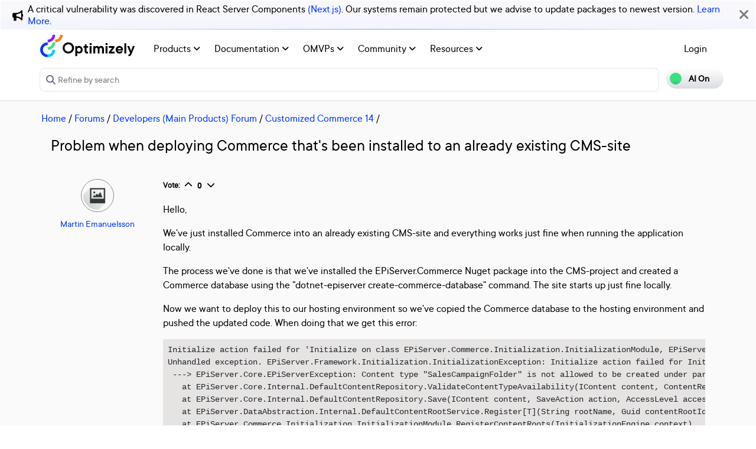

--- FILE ---
content_type: text/html; charset=utf-8
request_url: https://world.optimizely.com/forum/developer-forum/commerce-14/thread-container/2023/6/problem-when-deploying-commerce-thats-been-installed-to-an-already-existing-cms-site/
body_size: 16000
content:
<!DOCTYPE HTML>
<html>

<head>
    <title>Problem when deploying Commerce that&#x27;s been installed to an alrea</title>
    <meta charset="utf-8" />
    <meta name="viewport" content="width=device-width, initial-scale=1" />
    <meta name="google-site-verification" content="8tlr92NpE51Kkn8Q7LrWRfaDZTqw7uRYKpVJitbzLwA" />
    <link rel="shortcut icon" href="/favicon.ico" />
    <meta name="robots" content="index, follow, max-image-preview:large, max-snippet:-1, max-video-preview:-1">
    <meta property="article:published_time" content="2023-06-16T08:11:40.0000000" />
<meta property="article:author" content="Martin Emanuelsson" />
<meta property="og:title" content="Problem when deploying Commerce that&amp;#39;s been installed to an already existing CMS-site" />
<meta property="og:description" content="" />
<meta property="og:type" content="article" />
<meta property="og:site_name" content="Optimizely World" />
<meta property="og:image" content="https://world.optimizely.com/resources/images/SocialShareImage.jpg" />
<meta property="twitter:card" content="summary" />
<meta property="twitter:title" content="Problem when deploying Commerce that&amp;#39;s been installed to an already existing CMS-site" />
<meta property="twitter:description" content="" />
<meta property="twitter:image" content="https://world.optimizely.com/resources/images/SocialShareImage.jpg" />
<meta property="og:image:type" content="image/png" />


    <!-- Google Tag Manager -->
    <script>
        (function(w,d,s,l,i){w[l]=w[l]||[];w[l].push({'gtm.start':
        new Date().getTime(),event:'gtm.js'});var f=d.getElementsByTagName(s)[0],
        j=d.createElement(s),dl=l!='dataLayer'?'&l='+l:'';j.async=true;j.src=
        'https://www.googletagmanager.com/gtm.js?id='+i+dl;f.parentNode.insertBefore(j,f);
        })(window,document,'script','dataLayer','GTM-T8MLBF');</script>
    <!-- End Google Tag Manager -->

    <link rel="stylesheet" href="https://stackpath.bootstrapcdn.com/bootstrap/4.1.3/css/bootstrap.min.css" integrity="sha384-MCw98/SFnGE8fJT3GXwEOngsV7Zt27NXFoaoApmYm81iuXoPkFOJwJ8ERdknLPMO" crossorigin="anonymous">

    <link rel="stylesheet" href="https://cdnjs.cloudflare.com/ajax/libs/font-awesome/6.5.1/css/all.min.css" integrity="sha512-DTOQO9RWCH3ppGqcWaEA1BIZOC6xxalwEsw9c2QQeAIftl+Vegovlnee1c9QX4TctnWMn13TZye+giMm8e2LwA==" crossorigin="anonymous" referrerpolicy="no-referrer" />
    <link rel="stylesheet" href="/css/common.css" />
    <link rel="stylesheet" href="/css/nav.css" />
    <script src="https://ajax.googleapis.com/ajax/libs/jquery/3.3.1/jquery.min.js"></script>
    <script src="https://code.jquery.com/jquery-migrate-3.0.0.min.js"></script>
    <script src="https://cdnjs.cloudflare.com/ajax/libs/popper.js/1.12.9/umd/popper.min.js" integrity="sha384-ApNbgh9B+Y1QKtv3Rn7W3mgPxhU9K/ScQsAP7hUibX39j7fakFPskvXusvfa0b4Q" crossorigin="anonymous"></script>

    <script src="https://maxcdn.bootstrapcdn.com/bootstrap/4.0.0/js/bootstrap.min.js" integrity="sha384-JZR6Spejh4U02d8jOt6vLEHfe/JQGiRRSQQxSfFWpi1MquVdAyjUar5+76PVCmYl" crossorigin="anonymous"></script>
    <link rel="stylesheet" href="https://cdn.datatables.net/1.11.2/css/dataTables.bootstrap4.min.css">
    <link rel="stylesheet" type="text/css" href="https://cdn.datatables.net/v/bs4/dt-1.11.5/b-2.2.2/b-colvis-2.2.2/b-html5-2.2.2/datatables.min.css" />
    <script type="text/javascript" src="https://cdn.datatables.net/v/bs4/dt-1.11.5/b-2.2.2/b-colvis-2.2.2/b-html5-2.2.2/datatables.min.js"></script>

    <link rel="stylesheet" href="https://ajax.googleapis.com/ajax/libs/jqueryui/1.12.1/themes/smoothness/jquery-ui.css">
    <script src="https://ajax.googleapis.com/ajax/libs/jqueryui/1.12.1/jquery-ui.min.js"></script>
    <script src="https://cdnjs.cloudflare.com/ajax/libs/jqueryui/1.12.1/jquery-ui.js" integrity="sha256-T0Vest3yCU7pafRw9r+settMBX6JkKN06dqBnpQ8d30=" crossorigin="anonymous"></script>
    <script src="https://cdnjs.cloudflare.com/ajax/libs/jquery.blockUI/2.70/jquery.blockUI.min.js" integrity="sha256-9wRM03dUw6ABCs+AU69WbK33oktrlXamEXMvxUaF+KU=" crossorigin="anonymous"></script>
    <script src="https://cdnjs.cloudflare.com/ajax/libs/jquery-validate/1.19.0/jquery.validate.min.js" integrity="sha256-bu/BP02YMudBc96kI7yklc639Mu4iKGUNNcam8D2nLc=" crossorigin="anonymous"></script>
    <script src="https://cdnjs.cloudflare.com/ajax/libs/jquery.rateit/1.1.1/jquery.rateit.min.js" integrity="sha256-I9babusfDLRKQ737s9uZMB/gZ7xMAtECgnhlrGPvRQ8=" crossorigin="anonymous"></script>
    <link rel="stylesheet" href="/clientresources/highlightjs/10.0.2/styles/vs2015.css">

    <link rel="stylesheet" href="/minified/css/wip.min.css" />
    <link rel="stylesheet" href="/minified/css/swagger.min.css" />
    <link rel="stylesheet" href="/scripts/jquery/css/smoothness/jquery-ui-1.10.4.custom.css" />
    
    <script src="/clientresources/highlightjs/10.0.2/highlight.pack.js"></script>
    <script src="/minified/js/scripts/Custom.min.js"></script>
    <script src="https://cdn.optimizely.com/public/5935064/s/world.js"></script>
    <script>
!function(T,l,y){var S=T.location,k="script",D="instrumentationKey",C="ingestionendpoint",I="disableExceptionTracking",E="ai.device.",b="toLowerCase",w="crossOrigin",N="POST",e="appInsightsSDK",t=y.name||"appInsights";(y.name||T[e])&&(T[e]=t);var n=T[t]||function(d){var g=!1,f=!1,m={initialize:!0,queue:[],sv:"5",version:2,config:d};function v(e,t){var n={},a="Browser";return n[E+"id"]=a[b](),n[E+"type"]=a,n["ai.operation.name"]=S&&S.pathname||"_unknown_",n["ai.internal.sdkVersion"]="javascript:snippet_"+(m.sv||m.version),{time:function(){var e=new Date;function t(e){var t=""+e;return 1===t.length&&(t="0"+t),t}return e.getUTCFullYear()+"-"+t(1+e.getUTCMonth())+"-"+t(e.getUTCDate())+"T"+t(e.getUTCHours())+":"+t(e.getUTCMinutes())+":"+t(e.getUTCSeconds())+"."+((e.getUTCMilliseconds()/1e3).toFixed(3)+"").slice(2,5)+"Z"}(),iKey:e,name:"Microsoft.ApplicationInsights."+e.replace(/-/g,"")+"."+t,sampleRate:100,tags:n,data:{baseData:{ver:2}}}}var h=d.url||y.src;if(h){function a(e){var t,n,a,i,r,o,s,c,u,p,l;g=!0,m.queue=[],f||(f=!0,t=h,s=function(){var e={},t=d.connectionString;if(t)for(var n=t.split(";"),a=0;a<n.length;a++){var i=n[a].split("=");2===i.length&&(e[i[0][b]()]=i[1])}if(!e[C]){var r=e.endpointsuffix,o=r?e.location:null;e[C]="https://"+(o?o+".":"")+"dc."+(r||"services.visualstudio.com")}return e}(),c=s[D]||d[D]||"",u=s[C],p=u?u+"/v2/track":d.endpointUrl,(l=[]).push((n="SDK LOAD Failure: Failed to load Application Insights SDK script (See stack for details)",a=t,i=p,(o=(r=v(c,"Exception")).data).baseType="ExceptionData",o.baseData.exceptions=[{typeName:"SDKLoadFailed",message:n.replace(/\./g,"-"),hasFullStack:!1,stack:n+"\nSnippet failed to load ["+a+"] -- Telemetry is disabled\nHelp Link: https://go.microsoft.com/fwlink/?linkid=2128109\nHost: "+(S&&S.pathname||"_unknown_")+"\nEndpoint: "+i,parsedStack:[]}],r)),l.push(function(e,t,n,a){var i=v(c,"Message"),r=i.data;r.baseType="MessageData";var o=r.baseData;return o.message='AI (Internal): 99 message:"'+("SDK LOAD Failure: Failed to load Application Insights SDK script (See stack for details) ("+n+")").replace(/\"/g,"")+'"',o.properties={endpoint:a},i}(0,0,t,p)),function(e,t){if(JSON){var n=T.fetch;if(n&&!y.useXhr)n(t,{method:N,body:JSON.stringify(e),mode:"cors"});else if(XMLHttpRequest){var a=new XMLHttpRequest;a.open(N,t),a.setRequestHeader("Content-type","application/json"),a.send(JSON.stringify(e))}}}(l,p))}function i(e,t){f||setTimeout(function(){!t&&m.core||a()},500)}var e=function(){var n=l.createElement(k);n.src=h;var e=y[w];return!e&&""!==e||"undefined"==n[w]||(n[w]=e),n.onload=i,n.onerror=a,n.onreadystatechange=function(e,t){"loaded"!==n.readyState&&"complete"!==n.readyState||i(0,t)},n}();y.ld<0?l.getElementsByTagName("head")[0].appendChild(e):setTimeout(function(){l.getElementsByTagName(k)[0].parentNode.appendChild(e)},y.ld||0)}try{m.cookie=l.cookie}catch(p){}function t(e){for(;e.length;)!function(t){m[t]=function(){var e=arguments;g||m.queue.push(function(){m[t].apply(m,e)})}}(e.pop())}var n="track",r="TrackPage",o="TrackEvent";t([n+"Event",n+"PageView",n+"Exception",n+"Trace",n+"DependencyData",n+"Metric",n+"PageViewPerformance","start"+r,"stop"+r,"start"+o,"stop"+o,"addTelemetryInitializer","setAuthenticatedUserContext","clearAuthenticatedUserContext","flush"]),m.SeverityLevel={Verbose:0,Information:1,Warning:2,Error:3,Critical:4};var s=(d.extensionConfig||{}).ApplicationInsightsAnalytics||{};if(!0!==d[I]&&!0!==s[I]){var c="onerror";t(["_"+c]);var u=T[c];T[c]=function(e,t,n,a,i){var r=u&&u(e,t,n,a,i);return!0!==r&&m["_"+c]({message:e,url:t,lineNumber:n,columnNumber:a,error:i}),r},d.autoExceptionInstrumented=!0}return m}(y.cfg);function a(){y.onInit&&y.onInit(n)}(T[t]=n).queue&&0===n.queue.length?(n.queue.push(a),n.trackPageView({})):a()}(window,document,{src: "https://js.monitor.azure.com/scripts/b/ai.2.gbl.min.js", crossOrigin: "anonymous", cfg: {instrumentationKey: 'c906a8b8-709c-495a-960b-9b4a5a16d889', disableCookiesUsage: false }});
</script>


</head>

<body>
    <!-- Google Tag Manager (noscript) -->
    <noscript>
        <iframe src="https://www.googletagmanager.com/ns.html?id=GTM-T8MLBF"
                height="0" width="0" style="display:none;visibility:hidden"></iframe>
    </noscript>
    <!-- End Google Tag Manager (noscript) -->

    <a name="top"></a>
    
    


<gen-search-widget configId="fb512777-8851-4d57-bfd5-bbd37933da61" triggerId="searchWidgetTrigger"></gen-search-widget>

        <div id="global-announcement">            
            <div class="content">
                    <div class="iconContainer">
                        <div class="icon fas fa-bullhorn"></div>
                    </div>
                <p>A critical vulnerability was discovered in React Server Components <a href="https://react.dev/blog/2025/12/03/critical-security-vulnerability-in-react-server-components">(Next.js)</a>. Our systems remain protected but we advise to update packages to newest version. <a href="https://blog.cloudflare.com/waf-rules-react-vulnerability/">Learn More</a>.&nbsp;</p>
            </div>
            <div class="bg"></div>
            <div class="close"><i class="fa fa-times" aria-hidden="true"></i></div>
        </div>
<style>
    .world-oui-dropdown-children {
        display: none;
        z-index: 999;
        position: absolute;        
        margin-top: 2px;
        margin-bottom: 2px;
        border-radius: var(--border-radius);
        box-shadow: rgba(0, 0, 0, 0.1) 0px 2px 3px;
        inset: 0px auto auto 0px;
        transform: translate3d(0px, 40px, 0px);
    }

    .show {
        display: block;
    }

    .oui-dropdown__item{
        margin-bottom: 0px !important;
        padding: 0px !important;
    }
</style>

<div id="main-header" class="globalAnnouncementOffset">
    <div class="container">
        <div class="row">
            <div class="col-12 px-0">
                <nav class="navbar navbar-expand-lg navbar-light" id="main-menu">
                    <a class="navbar-brand py-2 pr-32 pl-0 " href="/">
                                <img src="/globalassets/startpage/optimizely_logo_full-color_dark_trim.svg" alt="Optimizely Logo" />
                    </a>
                    <!-- Brand and toggle get grouped for better mobile display -->
                    <button class="navbar-toggler" type="button" data-toggle="collapse" data-target="#navbarSupportedContent" aria-controls="navbarSupportedContent" aria-expanded="false" aria-label="Toggle navigation">
                        <span>
                            <i class="fa fa-bars"></i>
                        </span>
                    </button>

                    <!-- Collect the nav links, forms, and other content for toggling -->
                    <div class="collapse navbar-collapse" id="navbarSupportedContent">
                        <ul class="navbar-nav mr-auto">
                                <li class="d-none"></li>
                                        <li class="nav-item dropdown">
                                            <a class="opti-tertiary-fiord d-inline-block" href="/products/" target="">
                                                Products
                                                    <!-- Navigation button only displays when lv1 has lv2 children -->
                                                    <span class="fa fa-angle-down lgScrCaret"></span>
                                            </a>

                                                    <span id="-1" class="fa fa-angle-down float-right smScrCaret px-3 py-3 clickable" data-toggle="dropdown" role="button" aria-haspopup="true" aria-expanded="false"></span>
                                                    <ul class="dropdown-menu second" aria-labelledby="-1">
                                                            <li class="nav-item dropdown">
                                                                <a href="/products/contentmarketing/overview/" target="">
                                                                    Content Marketing Platform
                                                                        <!-- Navigation button only displays on desktop when lv2 has lv3 children -->
                                                                        <span class="fa fa-angle-right lgScrCaret" data-toggle="dropdown"></span>
                                                                </a>
                                                                        <ul class="dropdown-menu third">
                                                                                <li class="nav-item"><a href="/products/contentmarketing/overview/" target="">Overview</a></li>
                                                                                <li class="nav-item"><a href="/products/contentmarketing/features/" target="">Features</a></li>
                                                                        </ul>
                                                            </li>
                                                            <li class="nav-item dropdown">
                                                                <a href="/products/cms/overview/" target="">
                                                                    Content Management System
                                                                        <!-- Navigation button only displays on desktop when lv2 has lv3 children -->
                                                                        <span class="fa fa-angle-right lgScrCaret" data-toggle="dropdown"></span>
                                                                </a>
                                                                        <ul class="dropdown-menu third">
                                                                                <li class="nav-item"><a href="/products/cms/overview/" target="">Overview</a></li>
                                                                                <li class="nav-item"><a href="/products/cms/saas/" target="">SaaS CMS</a></li>
                                                                        </ul>
                                                            </li>
                                                            <li class="nav-item dropdown">
                                                                <a href="https://world.optimizely.com/products/#commerceconnect" target="">
                                                                    Commerce Connect
                                                                </a>
                                                            </li>
                                                            <li class="nav-item dropdown">
                                                                <a href="https://world.optimizely.com/products/#configuredcommerce" target="">
                                                                    Configured Commerce
                                                                </a>
                                                            </li>
                                                            <li class="nav-item dropdown">
                                                                <a href="/products/web-experimentation/overview/" target="">
                                                                    Web Experimentation
                                                                        <!-- Navigation button only displays on desktop when lv2 has lv3 children -->
                                                                        <span class="fa fa-angle-right lgScrCaret" data-toggle="dropdown"></span>
                                                                </a>
                                                                        <ul class="dropdown-menu third">
                                                                                <li class="nav-item"><a href="/products/web-experimentation/overview/" target="">Overview</a></li>
                                                                                <li class="nav-item"><a href="/products/web-experimentation/features/" target="">Features</a></li>
                                                                        </ul>
                                                            </li>
                                                            <li class="nav-item dropdown">
                                                                <a href="/products/feature-experimentation/overview/" target="">
                                                                    Feature Experimentation
                                                                        <!-- Navigation button only displays on desktop when lv2 has lv3 children -->
                                                                        <span class="fa fa-angle-right lgScrCaret" data-toggle="dropdown"></span>
                                                                </a>
                                                                        <ul class="dropdown-menu third">
                                                                                <li class="nav-item"><a href="/products/feature-experimentation/overview/" target="">Overview</a></li>
                                                                                <li class="nav-item"><a href="/products/feature-experimentation/features/" target="">Features</a></li>
                                                                        </ul>
                                                            </li>
                                                            <li class="nav-item dropdown">
                                                                <a href="https://world.optimizely.com/products/#odp" target="">
                                                                    Data Platform
                                                                </a>
                                                            </li>
                                                            <li class="nav-item dropdown">
                                                                <a href="/products/skillset/" target="">
                                                                    Product skillset
                                                                </a>
                                                            </li>
                                                            <li class="nav-item dropdown">
                                                                <a href="https://www.optimizely.com/product-updates/" target="">
                                                                    Product roadmap
                                                                </a>
                                                            </li>
                                                            <li class="nav-item dropdown">
                                                                <a href="/products/product-migration/" target="">
                                                                    Product migration
                                                                </a>
                                                            </li>
                                                    </ul>
                                        </li>
                                        <li class="nav-item dropdown">
                                            <a class="opti-tertiary-fiord d-inline-block" href="https://docs.developers.optimizely.com/" target="_blank">
                                                Documentation
                                                    <!-- Navigation button only displays when lv1 has lv2 children -->
                                                    <span class="fa fa-angle-down lgScrCaret"></span>
                                            </a>

                                                    <span id="-1" class="fa fa-angle-down float-right smScrCaret px-3 py-3 clickable" data-toggle="dropdown" role="button" aria-haspopup="true" aria-expanded="false"></span>
                                                    <ul class="dropdown-menu second" aria-labelledby="-1">
                                                            <li class="nav-item dropdown">
                                                                <a href="https://docs.developers.optimizely.com/" target="_blank">
                                                                    Developer guides
                                                                </a>
                                                            </li>
                                                            <li class="nav-item dropdown">
                                                                <a href="https://support.optimizely.com/hc/en-us" target="_blank">
                                                                    User guide
                                                                </a>
                                                            </li>
                                                            <li class="nav-item dropdown">
                                                                <a href="/documentation/class-libraries/" target="">
                                                                    APIs and libraries
                                                                        <!-- Navigation button only displays on desktop when lv2 has lv3 children -->
                                                                        <span class="fa fa-angle-right lgScrCaret" data-toggle="dropdown"></span>
                                                                </a>
                                                                        <ul class="dropdown-menu third">
                                                                                <li class="nav-item"><a href="/documentation/class-libraries/cms/" target="">Content Management System</a></li>
                                                                                <li class="nav-item"><a href="/documentation/class-libraries/commerce/" target="">Commerce Connect</a></li>
                                                                                <li class="nav-item"><a href="/documentation/class-libraries/campaign/" target="">Campaign</a></li>
                                                                                <li class="nav-item"><a href="/documentation/class-libraries/search-navigation/" target="">Search &amp; Navigation</a></li>
                                                                                <li class="nav-item"><a href="/documentation/class-libraries/community-api/" target="">Community API</a></li>
                                                                                <li class="nav-item"><a href="/documentation/class-libraries/rest-apis/" target="">REST APIs</a></li>
                                                                        </ul>
                                                            </li>
                                                            <li class="nav-item dropdown">
                                                                <a href="https://support.optimizely.com/hc/en-us/articles/11296547622669-Release-notes-by-product" target="_blank">
                                                                    Releases
                                                                </a>
                                                            </li>
                                                            <li class="nav-item dropdown">
                                                                <a href="https://docs.developers.optimizely.com/content-cloud/v12.0.0-content-cloud/docs/upgrading-to-content-cloud-cms-12" target="_blank">
                                                                    Upgrading
                                                                        <!-- Navigation button only displays on desktop when lv2 has lv3 children -->
                                                                        <span class="fa fa-angle-right lgScrCaret" data-toggle="dropdown"></span>
                                                                </a>
                                                                        <ul class="dropdown-menu third">
                                                                                <li class="nav-item"><a href="https://docs.developers.optimizely.com/content-cloud/" target="_blank">Content Management System</a></li>
                                                                                <li class="nav-item"><a href="https://docs.developers.optimizely.com/commerce" target="_blank">Commerce Connect</a></li>
                                                                                <li class="nav-item"><a href="https://docs.developers.optimizely.com/digital-experience-platform/v1.1.0-search-and-navigation/docs" target="_blank">Search &amp; Navigation</a></li>
                                                                                <li class="nav-item"><a href="https://docs.developers.optimizely.com/content-cloud/v1.2.0-forms/docs" target="_blank">Forms</a></li>
                                                                                <li class="nav-item"><a href="https://docs.developers.optimizely.com/personalization/v1.1.0-personalization/docs" target="_blank">Personalization</a></li>
                                                                                <li class="nav-item"><a href="https://docs.developers.optimizely.com/commerce/v1.3.0-service-api-developer-guide/docs" target="_blank">Service API</a></li>
                                                                        </ul>
                                                            </li>
                                                    </ul>
                                        </li>
                                        <li class="nav-item dropdown">
                                            <a class="opti-tertiary-fiord d-inline-block" href="/community/omvp/" target="">
                                                OMVPs
                                                    <!-- Navigation button only displays when lv1 has lv2 children -->
                                                    <span class="fa fa-angle-down lgScrCaret"></span>
                                            </a>

                                                    <span id="-1" class="fa fa-angle-down float-right smScrCaret px-3 py-3 clickable" data-toggle="dropdown" role="button" aria-haspopup="true" aria-expanded="false"></span>
                                                    <ul class="dropdown-menu second" aria-labelledby="-1">
                                                            <li class="nav-item dropdown">
                                                                <a href="/community/omvp/become-a-member/" target="">
                                                                    Become a member
                                                                </a>
                                                            </li>
                                                            <li class="nav-item dropdown">
                                                                <a href="/community/omvp/benefits/" target="">
                                                                    Benefits
                                                                </a>
                                                            </li>
                                                            <li class="nav-item dropdown">
                                                                <a href="/community/omvp/events/" target="">
                                                                    OMVP events
                                                                </a>
                                                            </li>
                                                            <li class="nav-item dropdown">
                                                                <a href="/community/omvp/members/" target="">
                                                                    OMVP members
                                                                </a>
                                                            </li>
                                                            <li class="nav-item dropdown">
                                                                <a href="/community/omvp/application-and-nomination/" target="">
                                                                    Application and nomination
                                                                </a>
                                                            </li>
                                                            <li class="nav-item dropdown">
                                                                <a href="/community/omvp/badges/" target="">
                                                                    Digital badges
                                                                </a>
                                                            </li>
                                                    </ul>
                                        </li>
                                        <li class="nav-item dropdown">
                                            <a class="opti-tertiary-fiord d-inline-block" href="/community/" target="">
                                                Community
                                                    <!-- Navigation button only displays when lv1 has lv2 children -->
                                                    <span class="fa fa-angle-down lgScrCaret"></span>
                                            </a>

                                                    <span id="-1" class="fa fa-angle-down float-right smScrCaret px-3 py-3 clickable" data-toggle="dropdown" role="button" aria-haspopup="true" aria-expanded="false"></span>
                                                    <ul class="dropdown-menu second" aria-labelledby="-1">
                                                            <li class="nav-item dropdown">
                                                                <a href="https://www.optimizely.com/local-dev-meetups/" target="_blank">
                                                                    Events
                                                                </a>
                                                            </li>
                                                            <li class="nav-item dropdown">
                                                                <a href="/community/updates/" target="">
                                                                    Developer updates
                                                                </a>
                                                            </li>
                                                            <li class="nav-item dropdown">
                                                                <a href="/community/optimizely-dev-happy-hours/happy-hour-us/" target="">
                                                                    Happy hours
                                                                </a>
                                                            </li>
                                                            <li class="nav-item dropdown">
                                                                <a href="/forum/" target="">
                                                                    Forums
                                                                </a>
                                                            </li>
                                                            <li class="nav-item dropdown">
                                                                <a href="/blogs/" target="">
                                                                    Blogs
                                                                </a>
                                                            </li>
                                                            <li class="nav-item dropdown">
                                                                <a href="https://join.slack.com/t/optimizely-community/shared_invite/zt-2nkth5i5c-oFVarlrwAUyyQofKWDjsqw" target="_blank">
                                                                    Slack
                                                                </a>
                                                            </li>
                                                            <li class="nav-item dropdown">
                                                                <a href="https://feedback.optimizely.com/" target="_blank">
                                                                    Product feedback
                                                                </a>
                                                            </li>
                                                            <li class="nav-item dropdown">
                                                                <a href="/community/community-recognition-program/" target="">
                                                                    Community recognition program
                                                                </a>
                                                            </li>
                                                    </ul>
                                        </li>
                                        <li class="nav-item dropdown">
                                            <a class="opti-tertiary-fiord d-inline-block" href="/" target="">
                                                Resources
                                                    <!-- Navigation button only displays when lv1 has lv2 children -->
                                                    <span class="fa fa-angle-down lgScrCaret"></span>
                                            </a>

                                                    <span id="-1" class="fa fa-angle-down float-right smScrCaret px-3 py-3 clickable" data-toggle="dropdown" role="button" aria-haspopup="true" aria-expanded="false"></span>
                                                    <ul class="dropdown-menu second" aria-labelledby="-1">
                                                            <li class="nav-item dropdown">
                                                                <a href="https://nuget.optimizely.com/" target="_blank">
                                                                    Optimizely Nuget feed
                                                                </a>
                                                            </li>
                                                            <li class="nav-item dropdown">
                                                                <a href="/resources/net/" target="">
                                                                    .NET
                                                                        <!-- Navigation button only displays on desktop when lv2 has lv3 children -->
                                                                        <span class="fa fa-angle-right lgScrCaret" data-toggle="dropdown"></span>
                                                                </a>
                                                                        <ul class="dropdown-menu third">
                                                                                <li class="nav-item"><a href="/resources/net/about/" target="">About .NET</a></li>
                                                                                <li class="nav-item"><a href="/resources/net/upgrading/" target="">Why upgrade?</a></li>
                                                                        </ul>
                                                            </li>
                                                            <li class="nav-item dropdown">
                                                                <a href="https://www.optimizely.com/support/education/" target="_blank">
                                                                    Education
                                                                        <!-- Navigation button only displays on desktop when lv2 has lv3 children -->
                                                                        <span class="fa fa-angle-right lgScrCaret" data-toggle="dropdown"></span>
                                                                </a>
                                                                        <ul class="dropdown-menu third">
                                                                                <li class="nav-item"><a href="https://academy.optimizely.com/student/catalog/list?category_ids=30769-live-training" target="_blank">Live Training</a></li>
                                                                                <li class="nav-item"><a href="https://academy.optimizely.com/student/catalog/list?category_ids=32836-work-smarter-webinars" target="_blank">Work Smarter</a></li>
                                                                                <li class="nav-item"><a href="https://academy.optimizely.com/student/catalog/list?category_ids=36095-masterclasses" target="_blank">Masterclasses</a></li>
                                                                                <li class="nav-item"><a href="https://www.optimizely.com/support/education/certification/" target="_blank">Certification</a></li>
                                                                                <li class="nav-item"><a href="/education/sme/" target="">SME program</a></li>
                                                                        </ul>
                                                            </li>
                                                            <li class="nav-item dropdown">
                                                                <a href="/resources/videos/" target="">
                                                                    Videos
                                                                </a>
                                                            </li>
                                                            <li class="nav-item dropdown">
                                                                <a href="/support/" target="">
                                                                    Support
                                                                </a>
                                                            </li>
                                                    </ul>
                                        </li>
                        </ul>
                        <div class="form-inline" id="authen-items">
<ul class="navbar-nav mr-auto">    
    <li class="nav-item">
        <a class="opti-tertiary-fiord" href="/WorldAccount/OptiIDLogIn/">Login</a>
    </li>
</ul>
                        </div>
                    </div><!-- /.navbar-collapse -->
                </nav>
            </div>
        </div>

        <div class="row">
            <div class="col-lg-11 col-md-10 col-sm-9 col-xs-8 col-6 px-0" id="main-search">
<form action="/Search" class="form navbar-search" method="get">                    <input id="sectionFilter" type="hidden" name="sectionFilter" value="" />
                    <label class="sr-only" for="inlineFormInputGroup">Search...</label>
                    <div class="input-group mb-3" id="top-search">
                        <div class="input-group-prepend">
                            <button id="dd-filter" class="btn dropdown-toggle" data-toggle="dropdown" aria-haspopup="true" aria-expanded="false">
                                <span class='fas fa-filter font-0875 color-666'></span>
                                All Content
                            </button>
                            <div class="dropdown-menu">
                                <a class="dropdown-item clickable">All Content</a>
                                <a class="dropdown-item clickable">Documentation</a>
                                <a class="dropdown-item clickable">Forums</a>
                                <a class="dropdown-item clickable">User Guide</a>
                                <a class="dropdown-item clickable">Support Help Center</a>
                                <a class="dropdown-item clickable">Blogs</a>
                                <a class="dropdown-item clickable">Releases</a>
                                <a class="dropdown-item clickable">Bug List</a>
                                <a class="dropdown-item clickable">Class libraries</a>
                                <div role="separator" class="dropdown-divider"></div>
                                <a class="dropdown-item clickable">People</a>
                            </div>
                        </div>
                        <input type="text" name="searchQuery" class="form-control" id="inlineFormInputGroup" placeholder="Search World" style="background-color:#F5F3F1;border-color:#ddd" />
                        <div class="input-group-append">
                            <button class="btn btn-primary" id="epi-search"><span class="fa fa-search"></span></button>
                        </div>
                    </div>
</form>
                <div class="newSearch">
                    <input placeholder="Refine by search" id="searchWidgetTrigger" />
                    <span class="fa fa-search"></span>
                </div>
            </div>
            <div class="col-lg-1 col-md-2 col-sm-3 col-xs-4 col-6 px-0" id="search-toggle-container">
                <span class="search-toggle"><span class="ai">AI On</span><span class="normal">AI Off</span></span>
            </div>
        </div>
    </div>
</div>


<!-- BreadCrumbs section -->

    <div class="container">
        <div class="row">
            <div class="col-12 font-1125 my-3" id="breadcrumbs">
                <span><a href="/">Home</a> / </span>
                            <a href="/forum/">Forums</a>
                         /
                            <a href="/forum/latest-forum-posts/">Developers (Main Products) Forum</a>
                         /
                            <a href="/forum/developer-forum/commerce-14/">Customized Commerce 14</a>
                         /
            </div>
        </div>
    </div>

<script>
    jQuery('#top-search a.dropdown-item').click(function (e) {
        var curTxt = e.target.innerText;
        jQuery('#dd-filter').html("<span class='fas fa-filter font-0875 color-666'></span> " + curTxt);
        if (curTxt == 'All Content') {
            jQuery('#inlineFormInputGroup').attr('placeholder', 'Search all types of content');
        } else {

            jQuery('#inlineFormInputGroup').attr('placeholder', 'Search in ' + e.target.innerText);
        }
        jQuery('#sectionFilter').val(e.target.innerText);
    });
    jQuery('#inlineFormInputGroup').keypress(function (e) {
        if (e.which == 13) jQuery('#epi-search').click();
    })
    jQuery(function () {
        jQuery("#inlineFormInputGroup").autocomplete({
            source: function (request, response) {
                jQuery.ajax({
                    url: "/find_v2/_autocomplete?prefix=" + encodeURIComponent(request.term) + "&size=5",
                    success: function (data) {
                        response(jQuery.map(data.hits, function (item) {
                            return {
                                label: item.query,
                                value: item.query
                            };
                        }));
                    }
                });
            },
            minLength: 2
        });
    });
</script>


    <div class="body-container">
        

<div class="container">
    <div class="row">
        <div class="col-12">
            <!-- Thread's name -->
            <h2 class="mt-0 mb-4">Problem when deploying Commerce that&#x27;s been installed to an already existing CMS-site</h2>
        </div>

        <div class="forum-thread">
            <!-- Author display -->
            <div class="col-12 col-lg-2 mb-32">
                <!-- Author's avatar -->
                <div class="col-3 col-lg-12 text-center mb-2">
                    <!-- Display User Avatar for thread -->                    
                    <img src="/globalassets/useravatars/userunknown.jpg/MediumThumbnail" class="avatarImgRoundBrd" alt="Martin Emanuelsson" title="Martin Emanuelsson" />
                </div>

                <!-- Author's profile link -->
                <div class="forum-author text-left text-lg-center col-9 col-lg-12">
                    <a title="Go to Martin Emanuelsson's page" href="/System/Users-and-profiles/Community-Profile-Card/?userId=4a1dbdd2-b0f8-db11-94ce-0018717a8c82">Martin Emanuelsson</a>
                        <div>
                        </div>
                </div>
            </div>
            <div class="col-12 col-lg-10">
                <div class="comment-holder" id="303612">
                    <!-- Voting section -->
                    <div class="mb-3 font-0875 forum-feature">
                        <b class="d-none d-lg-inline-block">Vote:</b>
                        <div id="4a1dbdd2-b0f8-db11-94ce-0018717a8c82|303612" class="upvote voteWrapper d-inline-block align-text-top">
                            <a class="upvote fa fa-chevron-up"></a>
                            <span class="count">&nbsp;</span>
                            <a class="downvote fa fa-chevron-down"></a>
                        </div>

                    </div>

                    <!-- Mainbody of thread content -->
                    <div class="clearfix bodyPost">
                        
<p>Hello,&nbsp;</p>
<p>We've just installed Commerce into an already existing CMS-site and everything works just fine when running the application locally.</p>
<p>The process we've done is that we've installed the EPiServer.Commerce Nuget package into the CMS-project and created a Commerce database using the "<span class="cm-variable">dotnet</span><span class="cm-operator">-</span><span class="cm-variable">episerver</span><span> </span><span class="cm-variable">create</span><span class="cm-operator">-</span><span class="cm-variable">commerce</span><span class="cm-operator">-</span><span class="cm-variable">database" command. The site starts up just fine locally.&nbsp;</span></p>
<p><span class="cm-variable">Now we want to deploy this to our hosting environment so we've copied the Commerce database to the hosting environment and pushed the updated code. When doing that we get this error:</span></p>
<pre><span class="cm-variable">Initialize action failed for 'Initialize on class EPiServer.Commerce.Initialization.InitializationModule, EPiServer.Business.Commerce, Version=14.12.0.0, Culture=neutral, PublicKeyToken=8fe83dea738b45b7'"}]}}<br />Unhandled exception. EPiServer.Framework.Initialization.InitializationException: Initialize action failed for Initialize on class EPiServer.Commerce.Initialization.InitializationModule, EPiServer.Business.Commerce, Version=14.12.0.0, Culture=neutral, PublicKeyToken=8fe83dea738b45b7<br />&nbsp;---&gt; EPiServer.Core.EPiServerException: Content type "SalesCampaignFolder" is not allowed to be created under parent of content type "SysRoot"<br />&nbsp; &nbsp;at EPiServer.Core.Internal.DefaultContentRepository.ValidateContentTypeAvailability(IContent content, ContentReference parentLink)<br />&nbsp; &nbsp;at EPiServer.Core.Internal.DefaultContentRepository.Save(IContent content, SaveAction action, AccessLevel access)<br />&nbsp; &nbsp;at EPiServer.DataAbstraction.Internal.DefaultContentRootService.Register[T](String rootName, Guid contentRootId, ContentReference parentRoot)<br />&nbsp; &nbsp;at EPiServer.Commerce.Initialization.InitializationModule.RegisterContentRoots(InitializationEngine context)<br />&nbsp; &nbsp;at EPiServer.Commerce.Initialization.InitializationModule.Initialize(InitializationEngine context)<br />&nbsp; &nbsp;at EPiServer.Framework.Initialization.Internal.ModuleNode.&lt;&gt;c__DisplayClass4_0.&lt;Initialize&gt;b__0()<br />&nbsp; &nbsp;at EPiServer.Framework.Initialization.Internal.ModuleNode.Execute(Action a, String key)<br />&nbsp; &nbsp;at EPiServer.Framework.Initialization.Internal.ModuleNode.Initialize(InitializationEngine context)<br />&nbsp; &nbsp;at EPiServer.Framework.Initialization.InitializationEngine.InitializeModules()<br />&nbsp; &nbsp;--- End of inner exception stack trace ---<br />&nbsp; &nbsp;at EPiServer.Framework.Initialization.InitializationEngine.InitializeModules()<br />&nbsp; &nbsp;at EPiServer.Framework.Initialization.InitializationEngine.ExecuteTransition(Boolean continueTransitions)<br />&nbsp; &nbsp;at EPiServer.Framework.Initialization.InitializationEngine.Initialize()<br />&nbsp; &nbsp;at EPiServer.Hosting.Internal.EPiServerFrameworkHost.StartAsync(CancellationToken cancellationToken)<br />&nbsp; &nbsp;at Microsoft.Extensions.Hosting.Internal.Host.StartAsync(CancellationToken cancellationToken)<br />&nbsp; &nbsp;at Microsoft.Extensions.Hosting.HostingAbstractionsHostExtensions.RunAsync(IHost host, CancellationToken token)<br />&nbsp; &nbsp;at Microsoft.Extensions.Hosting.HostingAbstractionsHostExtensions.RunAsync(IHost host, CancellationToken token)<br />&nbsp; &nbsp;at Microsoft.Extensions.Hosting.HostingAbstractionsHostExtensions.Run(IHost host)<br />  &nbsp;at Epi.Program.Main(String[] args) in /src/CMS/MotoritOnline.Epi/Program.cs:line 22</span></pre>
<p>I can see in the CMS-database that content types have been created for Commerce (for instance above mentioned SalesCampaignFolder) but some kind of relation seems to be missing. Has anyone else come across this problem and now how to solve it? Is it not possible to use a copy of our local Commerce database, do we perhaps need to execute the "<span class="cm-variable">dotnet</span><span class="cm-operator">-</span><span class="cm-variable">episerver</span><span> </span><span class="cm-variable">create</span><span class="cm-operator">-</span><span class="cm-variable">commerce</span><span class="cm-operator">-</span><span class="cm-variable">database" for each environment where we want to use Commerce?</span></p>
<p><span class="cm-variable">Best regards</span></p>
<p><span class="cm-variable">/Martin</span></p>
                    </div>

                    <div class="my-3">
                                <a href="/forum/tag-filtering-page/?tag=commerce.14.12.x"><button class="forum-tag mr-1">commerce.14.12.x</button></a>
                    </div>

                    <span class="smalltext float-left" style="color:gray"><a href="#303612">#303612</a></span>
                    <!-- Publish time and modification-->
                    <div align="right" class="blog-info-line">
                        Jun 16, 2023 8:11
                    </div>

                    <div class="clearfix"></div>


                    <div class="clearfix"></div>


                </div>
            </div>
        </div>
        
            <div class="forum-post">
                <div class="col-12 col-lg-2 mb-32">
                    <!-- Display User Avatar for thread -->
                    <div class="col-3 col-lg-12 text-center mb-2">                        
                        <img src="/globalassets/useravatars/userunknown.jpg/MediumThumbnail" class="avatarImgRoundBrd" alt="Martin Emanuelsson" title="Martin Emanuelsson" />
                    </div>

                    <!-- Author's profile link -->
                    <div class="postAuthorArea postAuthorInfo-Forum text-left text-lg-center col-9 col-lg-12">
                        <a title="Go to Martin Emanuelsson's page" href="/System/Users-and-profiles/Community-Profile-Card/?userId=4a1dbdd2-b0f8-db11-94ce-0018717a8c82">Martin Emanuelsson</a>
                        <div>
                                <div class="badges">
                                    <!-- Profile icon area -->
                                </div>
                        </div>
                    </div>
                </div>

                <div class="col-12 col-lg-10">
                    <div class="comment-holder">
                        <div class="mb-3 align-text-top font-0875 forum-feature">

                            <!-- Voting section -->
                            <b class="d-none d-lg-inline-block">Vote:</b>
                            <div id="4a1dbdd2-b0f8-db11-94ce-0018717a8c82|303621" class="upvote voteWrapper d-inline-block align-text-top">
                                <a class="upvote fa fa-chevron-up"></a>
                                <span class="count">&nbsp;</span>
                                <a class="downvote fa fa-chevron-down"></a>
                            </div>

                        </div>

                        <!-- Main content of replier's post -->
                        <div class="clearfix bodyPost" id="303621">
                            
<p>I've tried to go through the initialization code using DotPeek and think I see an issue there (if I interpret the flow correctly).</p>
<p>In an InitalizationModule for Commerce, a new folder of type SalesCampaignfolder is being created under the RootPage:&nbsp;</p>
<pre class="language-csharp"><code>private static void RegisterContentRoots(InitializationEngine context)
    {
      ContentRootService instance = context.Locate.Advanced.GetInstance&lt;ContentRootService&gt;();
      IEnumerable&lt;IContent&gt; items = context.Locate.ContentLoader().GetItems(instance.List(), new LoaderOptions());
      Guid sysCampaignRootGuid = new Guid("48E4889F-926B-478C-9EAE-25AE12C4AEE2");
      Func&lt;IContent, bool&gt; predicate = (Func&lt;IContent, bool&gt;) (x =&gt; x.ContentGuid == sysCampaignRootGuid &amp;&amp; x.Name.Equals("SysCampaignRoot"));
      if (items.Any&lt;IContent&gt;(predicate))
        return;
      instance.Register&lt;SalesCampaignFolder&gt;("SysCampaignRoot", sysCampaignRootGuid, (ContentReference) ContentReference.RootPage);
    }</code></pre>
<p>In the Register function Save is being called if the content is not already existing:</p>
<pre class="language-csharp"><code>public override void Register&lt;T&gt;(
      string rootName,
      Guid contentRootId,
      ContentReference parentRoot)
    {
      Validator.ThrowIfNullOrEmpty(nameof (rootName), rootName);
      ContentReference contentLink = this._contentRootRepository.Load(rootName);
      if (ContentReference.IsNullOrEmpty(contentLink))
      {
        T content;
        if (!this._contentRepository.TryGet&lt;T&gt;(contentRootId, out content))
        {
          content = this._contentRepository.GetDefault&lt;T&gt;(ContentReference.IsNullOrEmpty(parentRoot) ? (ContentReference) ContentReference.RootPage : parentRoot);
          content.ContentGuid = contentRootId;
          content.Name = rootName;
          this._contentRepository.Save((IContent) content, SaveAction.Publish | SaveAction.SkipValidation, AccessLevel.NoAccess);
        }
        this._contentRootRepository.Save(rootName, content.ContentLink.ToReferenceWithoutVersion());
      }
      else
      {
        T content;
        if (!this._contentRepository.TryGet&lt;T&gt;(contentLink, out content) || !(content.ContentGuid == contentRootId))
          throw new NotSupportedException(string.Format("There is already a root registered for name '{0}' with id '{1}'", (object) rootName, (object) contentLink));
      }
    }</code></pre>
<p>I assume that the call to Save that's being called in this case is the one that sends "SaveAction.Publish | SaveAction.SkipValidation" (the exception message also points in this direction).</p>
<pre class="language-csharp"><code>public override ContentReference Save(IContent content, SaveAction action, AccessLevel access)
    {
      if (content == null)
        throw new ArgumentNullException(nameof (content), "Parameter is empty");
      if (content.IsReadOnly())
        throw new EPiServerException("You cannot save a content that is read-only. Call CreateWritableClone() on content and pass the cloned instance instead.");
      action.ThrowIfInvalid(nameof (action));
      StatusTransition transition = this._statusTransitionEvaluator.Evaluate(content, action);
      DefaultContentRepository.CheckStatusTransition(transition, content, action, nameof (action));
      action = DefaultContentRepository.StandardizeSaveAction(action, transition);
      if (access == AccessLevel.Undefined)
        access = this._requiredAccessResolver.GetRequiredAccessLevel(content, transition);
      if (transition.IsNewContent())
      {
        this.ValidateContentTypeAvailability(content, content.ParentLink);
        this.InitializeSortIndex(content as PageData);
      }
      content.ContentLink = this._versionResolver.Resolve(content, action);
      SaveContentEventArgs saveEventArgs = this._contentEventsHandler.CreateSaveEventArgs(content, action, access, transition);
      bool isNew = content.IsNew();
  ... Code removed due to readability
    }
</code></pre>

<p>Then I'm a bit confused to why the the exception that's being thrown comes from the function called "ValidateContentTypeAvailability"? I would assume that the flag SaveAction.SkipValidation would skip this validation step?</p>
<p>Maybe this should be registered as a support ticket to Optimizely?</p>
<p>/Martin</p>
                        </div>
                        <span class="smalltext float-left" style="color:gray"><a href="#303621">#303621</a></span>
                        <!-- Publish time and modification-->
                        <div align="right" class="blog-info-line">
                            Jun 16, 2023 14:05
                        </div>
                    </div>


                    <div class="clearfix"></div>

                </div>
            </div>
            <div class="forum-post">
                <div class="col-12 col-lg-2 mb-32">
                    <!-- Display User Avatar for thread -->
                    <div class="col-3 col-lg-12 text-center mb-2">                        
                        <img src="/globalassets/useravatars/userunknown.jpg/MediumThumbnail" class="avatarImgRoundBrd" alt="Martin Emanuelsson" title="Martin Emanuelsson" />
                    </div>

                    <!-- Author's profile link -->
                    <div class="postAuthorArea postAuthorInfo-Forum text-left text-lg-center col-9 col-lg-12">
                        <a title="Go to Martin Emanuelsson's page" href="/System/Users-and-profiles/Community-Profile-Card/?userId=4a1dbdd2-b0f8-db11-94ce-0018717a8c82">Martin Emanuelsson</a>
                        <div>
                                <div class="badges">
                                    <!-- Profile icon area -->
                                </div>
                        </div>
                    </div>
                </div>

                <div class="col-12 col-lg-10">
                    <div class="comment-holder">
                        <div class="mb-3 align-text-top font-0875 forum-feature">
                                <button class="btn btn-sm btn-primary is-answer mr-3" title="This post is marked as answer.">
                                    <span class="fa fa-check is-answer"></span> Accepted answer
                                </button>

                            <!-- Voting section -->
                            <b class="d-none d-lg-inline-block">Vote:</b>
                            <div id="4a1dbdd2-b0f8-db11-94ce-0018717a8c82|303937" class="upvote voteWrapper d-inline-block align-text-top">
                                <a class="upvote fa fa-chevron-up"></a>
                                <span class="count">&nbsp;</span>
                                <a class="downvote fa fa-chevron-down"></a>
                            </div>

                        </div>

                        <!-- Main content of replier's post -->
                        <div class="clearfix bodyPost" id="303937">
                            
<p>OK, an update about this issue. I found this forum post which mentions a similar problem: <a href="/forum/developer-forum/Commerce/Thread-Container/2021/11/episerver-commerce-upgrade-to-version---12-17-2---error---commercereportingfolder-is-not-allowed-to-be-created-under-parent-of-content-type-sysroot/">https://world.optimizely.com/forum/developer-forum/Commerce/Thread-Container/2021/11/episerver-commerce-upgrade-to-version---12-17-2---error---commercereportingfolder-is-not-allowed-to-be-created-under-parent-of-content-type-sysroot/</a>.&nbsp;</p>
<p><span>When looking for an appropriate place to add that specific code I found code where we explicitly set that one of our own page types are an (only?) allowed content type under the SysRoot-page. I guess this caused this error to occur to begin with.&nbsp;</span></p>
<div>However, I still don't understand:</div>
<div>- Why this problem didn't also occur on my local machine but only after deploying to our test-environment?</div>
<div>- Also don't really understand what the meaning of&nbsp;SaveAction.SkipValidation is in the code where the SalesCampaignFolder is being created as a subpage to SysRoot?</div>

<div><span>I've restored our databases and removed the code that sets this content type restriction and now it seems to work as expected.</span></div>

<div><span>So if anyone else stumbles upon this problem, make sure that you don't have any code that sets which content types that are allowed under the SysRoot-page.&nbsp;</span></div>

<div><span>/Martin</span></div>
                        </div>
                        <span class="smalltext float-left" style="color:gray"><a href="#303937">#303937</a></span>
                        <!-- Publish time and modification-->
                        <div align="right" class="blog-info-line">
                            Jun 22, 2023 12:07
                        </div>
                    </div>


                    <div class="clearfix"></div>

                </div>
            </div>
            <div class="forum-post">
                <div class="col-12 col-lg-2 mb-32">
                    <!-- Display User Avatar for thread -->
                    <div class="col-3 col-lg-12 text-center mb-2">                        
                        <img src="/globalassets/useravatars/9b7dad33-b57b-e011-a4b8-0018717a8c82.jpg/MediumThumbnail" class="avatarImgRoundBrd" alt="Quan Mai" title="Quan Mai" />
                    </div>

                    <!-- Author's profile link -->
                    <div class="postAuthorArea postAuthorInfo-Forum text-left text-lg-center col-9 col-lg-12">
                        <a title="Go to Quan Mai's page" href="/System/Users-and-profiles/Community-Profile-Card/?userId=9b7dad33-b57b-e011-a4b8-0018717a8c82">Quan Mai</a>
                        <div>
                                <div class="badges">
                                    <!-- Profile icon area -->
                                            <img src="/resources/images/certificates/Optimizely.png" title="Optimizely" width="20" height="20" style="vertical-align: central" />
                                </div>
                        </div>
                    </div>
                </div>

                <div class="col-12 col-lg-10">
                    <div class="comment-holder">
                        <div class="mb-3 align-text-top font-0875 forum-feature">

                            <!-- Voting section -->
                            <b class="d-none d-lg-inline-block">Vote:</b>
                            <div id="9b7dad33-b57b-e011-a4b8-0018717a8c82|303938" class="upvote voteWrapper d-inline-block align-text-top">
                                <a class="upvote fa fa-chevron-up"></a>
                                <span class="count">&nbsp;</span>
                                <a class="downvote fa fa-chevron-down"></a>
                            </div>

                        </div>

                        <!-- Main content of replier's post -->
                        <div class="clearfix bodyPost" id="303938">
                            
<p>Good investigation!</p>
<p>One possible explanation is that in your local machine, the EPiServer.Commerce.Initialization.InitializationModule was executed before your module, while it was excuted after your module on test. If two initialization modules are not depend on each other, their order of execution is undetermined. Of course, just a guess.</p>
<p>Regarding your (2) point - it seems arguable that SkipValidation should skip all validations, or certain validations. I can raise the question to Cms team who wrote the current code.&nbsp;</p>

                        </div>
                        <span class="smalltext float-left" style="color:gray"><a href="#303938">#303938</a></span>
                        <!-- Publish time and modification-->
                        <div align="right" class="blog-info-line">
                            Jun 22, 2023 12:45
                        </div>
                    </div>


                    <div class="clearfix"></div>

                </div>
            </div>
            <div class="forum-post">
                <div class="col-12 col-lg-2 mb-32">
                    <!-- Display User Avatar for thread -->
                    <div class="col-3 col-lg-12 text-center mb-2">                        
                        <img src="/globalassets/useravatars/userunknown.jpg/MediumThumbnail" class="avatarImgRoundBrd" alt="Martin Emanuelsson" title="Martin Emanuelsson" />
                    </div>

                    <!-- Author's profile link -->
                    <div class="postAuthorArea postAuthorInfo-Forum text-left text-lg-center col-9 col-lg-12">
                        <a title="Go to Martin Emanuelsson's page" href="/System/Users-and-profiles/Community-Profile-Card/?userId=4a1dbdd2-b0f8-db11-94ce-0018717a8c82">Martin Emanuelsson</a>
                        <div>
                                <div class="badges">
                                    <!-- Profile icon area -->
                                </div>
                        </div>
                    </div>
                </div>

                <div class="col-12 col-lg-10">
                    <div class="comment-holder">
                        <div class="mb-3 align-text-top font-0875 forum-feature">

                            <!-- Voting section -->
                            <b class="d-none d-lg-inline-block">Vote:</b>
                            <div id="4a1dbdd2-b0f8-db11-94ce-0018717a8c82|304085" class="upvote voteWrapper d-inline-block align-text-top">
                                <a class="upvote fa fa-chevron-up"></a>
                                <span class="count">&nbsp;</span>
                                <a class="downvote fa fa-chevron-down"></a>
                            </div>

                        </div>

                        <!-- Main content of replier's post -->
                        <div class="clearfix bodyPost" id="304085">
                            
<p>Thanks for bringing that question forward to the CMS-team Quan! I actually also started a support case (with id <span>1173786)</span> when I didn't get any response in this question here on the forum if you want to connect the issues with each other.&nbsp;</p>
<p>I know it's off topic from this initial question here but I mention it also in the support case that now when I've managed to get past this issue I stumble upon the issue mentioned here: <a href="/forum/developer-forum/Commerce/Thread-Container/2018/7/getting-error-when-loading-commerce-catalog/">https://world.optimizely.com/forum/developer-forum/Commerce/Thread-Container/2018/7/getting-error-when-loading-commerce-catalog/</a>. I get this message when trying to load the Commerce Catalog:</p>
<p><img src="/contentassets/ec8ee26840934c7dac12d00fb23e2ead/image951.png" width="576" height="323" /></p>
<p>I've tried adding my account to the Administrators-group and run the migrations but still no success, do you have any suggestions about how to fix this issue?&nbsp;</p>
                        </div>
                        <span class="smalltext float-left" style="color:gray"><a href="#304085">#304085</a></span>
                        <!-- Publish time and modification-->
                        <div align="right" class="blog-info-line">
                            Jun 26, 2023 8:43
                        </div>
                    </div>

                            <div class="comment-section toggle">
                                <div class="bg-epi-gray px-3 py-3 my-3 font-0875" style="border-radius: 6px">
                                    <a title="Go to's page" href="/System/Users-and-profiles/Community-Profile-Card/?userId=00000000-0000-0000-0000-000000000000"></a>
                                    <span class="blog-info-line"> - Jun 26, 2023 12:36</span>
                                    <div class="float-right">
                                    </div>

                                    <div class="comment-content">let's take that in another thread, shall we? anything you found in log ?</div>
                                </div>
                            </div>
                            <div class="comment-section toggle">
                                <div class="bg-epi-gray px-3 py-3 my-3 font-0875" style="border-radius: 6px">
                                    <a title="Go to Martin Emanuelsson's page" href="/System/Users-and-profiles/Community-Profile-Card/?userId=039b352c-d439-44f1-9bac-ec4ae3f0c135">Martin Emanuelsson</a>
                                    <span class="blog-info-line"> - Jun 26, 2023 13:02</span>
                                    <div class="float-right">
                                    </div>

                                    <div class="comment-content">Sounds good, I'll start a new thread and try to explain the problem in as much detail as possible. Will add a link to it here when I'm done. </div>
                                </div>
                            </div>
                            <div class="comment-section toggle">
                                <div class="bg-epi-gray px-3 py-3 my-3 font-0875" style="border-radius: 6px">
                                    <a title="Go to Martin Emanuelsson's page" href="/System/Users-and-profiles/Community-Profile-Card/?userId=039b352c-d439-44f1-9bac-ec4ae3f0c135">Martin Emanuelsson</a>
                                    <span class="blog-info-line"> - Jun 26, 2023 13:55</span>
                                    <div class="float-right">
                                    </div>

                                    <div class="comment-content">Here is some more input in a separate thread about this issue: https://world.optimizely.com/forum/developer-forum/commerce-14/thread-container/2023/6/getting-failed-loading-content-when-opening-commerce-catalog-on-site-where-commerce-has-been-installed-after-cms/</div>
                                </div>
                            </div>

                    <div class="clearfix"></div>

                </div>
            </div>
            <div class="forum-post">
                <div class="col-12 col-lg-2 mb-32">
                    <!-- Display User Avatar for thread -->
                    <div class="col-3 col-lg-12 text-center mb-2">                        
                        <img src="/globalassets/useravatars/9b7dad33-b57b-e011-a4b8-0018717a8c82.jpg/MediumThumbnail" class="avatarImgRoundBrd" alt="Quan Mai" title="Quan Mai" />
                    </div>

                    <!-- Author's profile link -->
                    <div class="postAuthorArea postAuthorInfo-Forum text-left text-lg-center col-9 col-lg-12">
                        <a title="Go to Quan Mai's page" href="/System/Users-and-profiles/Community-Profile-Card/?userId=9b7dad33-b57b-e011-a4b8-0018717a8c82">Quan Mai</a>
                        <div>
                                <div class="badges">
                                    <!-- Profile icon area -->
                                            <img src="/resources/images/certificates/Optimizely.png" title="Optimizely" width="20" height="20" style="vertical-align: central" />
                                </div>
                        </div>
                    </div>
                </div>

                <div class="col-12 col-lg-10">
                    <div class="comment-holder">
                        <div class="mb-3 align-text-top font-0875 forum-feature">

                            <!-- Voting section -->
                            <b class="d-none d-lg-inline-block">Vote:</b>
                            <div id="9b7dad33-b57b-e011-a4b8-0018717a8c82|304095" class="upvote voteWrapper d-inline-block align-text-top">
                                <a class="upvote fa fa-chevron-up"></a>
                                <span class="count">&nbsp;</span>
                                <a class="downvote fa fa-chevron-down"></a>
                            </div>

                        </div>

                        <!-- Main content of replier's post -->
                        <div class="clearfix bodyPost" id="304095">
                            
<p>The feedback is&nbsp;</p>
<div class="module&#32;toggle-wrap">
<div class="mod-content">
<div class="issuePanelWrapper">
<div class="issuePanelContainer">
<div class="issue-data-block&#32;activity-comment&#32;twixi-block&#32;&#32;expanded">
<div class="twixi-wrap&#32;verbose&#32;actionContainer">
<div class="action-body&#32;flooded">
<p>SkipValidation is designed to disable the validation of the content, not the structure. We agree that it's a bit confusing, however, changing it would be a breaking change so it's nothing we could do in v12.</p>
</div>
<div class="action-links&#32;action-comment-actions">so it's as designed&nbsp;</div>
</div>
</div>
</div>
</div>
</div>
</div>
                        </div>
                        <span class="smalltext float-left" style="color:gray"><a href="#304095">#304095</a></span>
                        <!-- Publish time and modification-->
                        <div align="right" class="blog-info-line">
                            Jun 26, 2023 12:36
                        </div>
                    </div>

                            <div class="comment-section toggle">
                                <div class="bg-epi-gray px-3 py-3 my-3 font-0875" style="border-radius: 6px">
                                    <a title="Go to Martin Emanuelsson's page" href="/System/Users-and-profiles/Community-Profile-Card/?userId=039b352c-d439-44f1-9bac-ec4ae3f0c135">Martin Emanuelsson</a>
                                    <span class="blog-info-line"> - Jun 26, 2023 13:01</span>
                                    <div class="float-right">
                                    </div>

                                    <div class="comment-content">OK, then I understand why this occured in our case. </div>
                                </div>
                            </div>

                    <div class="clearfix"></div>

                </div>
            </div>
    </div>
</div>

<div id="MainContentArea" class="container">
    <div id="ForumItem" class="row">
        <div class="col-12 mt-3">
                <div class="alert alert-warning"><span class="fa fa-exclamation-circle"></span> This topic was created over six months ago and has been resolved. If you have a similar question, please create a new topic and refer to this one.</div>
        </div>
    </div>
</div>

<div class="d-none comment-form">
<form action="/forum/developer-forum/commerce-14/thread-container/2023/6/problem-when-deploying-commerce-thats-been-installed-to-an-already-existing-cms-site/SubmitComment" method="post">        <div class="bg-epi-gray mt-3 px-3 py-3 font-0875">
            <input type="hidden" name="postId" id="postId" />
                <div align="left" class="mrgTopBotSm" style="color: red"><i>* You are NOT allowed to include any hyperlinks in the post because your account hasn't associated to your company. User profile should be updated.</i></div>
            <textarea rows="5" name="body" class="form-control" placeholder="Write a comment..."></textarea>
            <div class="text-right">
                <button type="submit" id="submitComment" class="mt-2 cta-btn" name="btn">Submit</button>
                <button type="button" class='ml-2 mt-2 invert-btn' onclick="FallBack(this)">Cancel</button>
            </div>
        </div>
<input name="__RequestVerificationToken" type="hidden" value="CfDJ8CA9CwAcH1pOsnQ5DYv_SLZGC5bzzdOOCNRM-ePLqR3WXkHR42XwNVVOMR-krlQLnyQEAIUudTcgh5BpcYfOFkA6i5BXFQTFa-osSc0mqAltn7d6UPeoxs-Pp9AgKoDR-rjNGm7mIea3S8O6kj_BHds" /></form></div>

<script type="text/javascript">
    jQuery(document).ready(function () {
        votingHandlerModule.init('00000000-0000-0000-0000-000000000000');
    });
</script>
<script type="text/javascript">
    console.log("hljs.highlightBlock");
    document.addEventListener('DOMContentLoaded', (event) => {
        document.querySelectorAll('code').forEach((block) => {
            hljs.highlightBlock(block);
        });
    });
</script>


    </div>

        <script>
            jQuery(this).scroll(function () {
                if (jQuery(this).scrollTop() > 100) {
                    jQuery('.backToTop').fadeIn();
                } else {
                    jQuery('.backToTop').fadeOut();
                }
            });
        </script>

    <a class="backToTop" href="#top" style="display: none;"><img src="/resources/images/chevron.png" alt="" title=""></a>
    <div class="clearfix"></div>

    
<footer class="py-3 mt-32">
    <div class="container">
        <div class="row">
            <a href="/" class="footerIcon">
                        <img src="/globalassets/startpage/optimizely_logo_icon.svg" alt="Optimizely Logo" />
            </a>
        </div>
    </div>

    <div class="container">
        <div class="row">
            <div class="w-100 footerNav">
                    <div class="block editorblock  col-12 col-lg-3">
                        <h3>About Optimizely</h3>
<ul>
<li><a title="episerver.com" href="https://www.Optimizely.com/" target="_blank" rel="noopener">Optimizely.com</a></li>
<li><a title="Optimizely Certification" href="https://www.optimizely.com/support/education/certification/" target="_blank" rel="noopener">Optimizely certification</a></li>
<li><a title="Job openings" href="https://careers.optimizely.com/" target="_blank" rel="noopener">Job openings</a></li>
<li><a href="https://license.episerver.com/">License center</a></li>
</ul>
                    </div>
                    <div class="block editorblock  col-12 col-lg-3">
                        <h3>Community</h3>
<ul>
<li><a href="/link/ed828821aeb74380ba334ce78ad022f5.aspx" title="OMVP program" rel="noopener">OMVP program</a></li>
<li><a href="/link/6246aaa0798a4d719dd57925e02ffdf0.aspx">Happy hours</a></li>
<li><a href="/link/641b1512405b405ca9ffd515aebb08ae.aspx" title="Forums">Forums</a></li>
<li><a href="/link/bccc323fc15e45259d7a934d1efb5d52.aspx" title="Blogs">Blogs</a></li>
<li><a href="https://join.slack.com/t/optimizely-community/shared_invite/zt-2nkth5i5c-oFVarlrwAUyyQofKWDjsqw" title="Slack" target="_blank" rel="noopener">Slack</a></li>
<li><a href="/link/4d2287b06a684a038587debf32cf3222.aspx">Product feedback</a></li>
</ul>
                    </div>
                    <div class="block editorblock  col-12 col-lg-3">
                        <h3>Learning resources</h3>
<ul>
<li><a href="https://www.optimizely.com/partners/portal/" title="Optimizely Partner Portal" target="_blank" rel="noopener">Partner portal</a></li>
<li><a href="/link/ce391d28abbd4a2cbcbb06319f3a5ffa.aspx" title="Developer guides">Developer guides</a></li>
<li><a href="https://support.optimizely.com/hc/en-us" title="Optimizely User Guide" target="_blank" rel="noopener">User guide</a></li>
<li><a href="/link/094aaffdc7a74bb0b331def859a08d83.aspx" title="Video tutorials">Video tutorials</a></li>
<li><a href="https://github.com/episerver" title="Episerver on GitHub" target="_blank" rel="noopener">GitHub</a></li>
<li><a href="https://www.optimizely.com/support/education/" title="Optimizely Education Services" target="_blank" rel="noopener">Optimizely Academy</a></li>
</ul>
                    </div>
                    <div class="block editorblock  col-12 col-lg-3">
                        <h3>Contact</h3>
<h4>Optimizely support</h4>
<p>See the <a title="Optimizely Support" href="/link/6ec15d46d8bb4d509ef8a6694f0ecb28.aspx">support page</a> for contact information.</p>
<h4>Feedback on Optimizely World</h4>
<div>If you&rsquo;d like to give feedback about this site, please <a class=" jsBtnFeedback" title="Feedback" href="mailto:epw@optimizely.com"><u><strong>click here</strong></u></a>. Thank you very much!</div>
                    </div>
            </div>
            
        </div>
    </div>
</footer>

<footer class="bottomRow">
    <div class="container">
        <div class="row">
            <div class="col">
                <ul>
                    <li>© Optimizely 2026</li>
                                <li><a title="About the Optmizely World site - community information and technical details" href="/about-optimizely-world/" target="_top">About Optimizely World</a></li>
                                <li><a href="https://www.optimizely.com/legal/privacy-notice/">Privacy notice</a></li>
                                <li><a href="https://www.optimizely.com/legal/website-terms-of-use/" target="_blank">Terms of use</a></li>
                                <li><a href="https://www.optimizely.com/trust-center" target="_blank">Trust center</a></li>
                                <li><a href="https://www.optimizely.com/compliance/" target="_blank">Compliance</a></li>
                                <li><a href="https://www.optimizely.com/legal/third-party-add-ons-platform-integration-terms/" target="_blank">3rd Party Integrations</a></li>
                </ul>
            </div>

                    <div class="col">
                        <ul>
                                <li><a class="icon" href="https://www.linkedin.com/company/optimizely/" target="_blank"></a></li>
                                <li><a class="icon" href="https://www.instagram.com/optimizely/" target="_blank"></a></li>
                                <li><a class="icon" href="https://www.youtube.com/user/optimizely" target="_blank"></a></li>
                                <li><a class="icon" href="https://www.facebook.com/optimizely" target="_blank"></a></li>
                        </ul>
                    </div>
        </div>
    </div>
</footer>
    <script defer="defer" src="/Util/Find/epi-util/find.js"></script>
<script>
document.addEventListener('DOMContentLoaded',function(){if(typeof FindApi === 'function'){var api = new FindApi();api.setApplicationUrl('/');api.setServiceApiBaseUrl('/find_v2/');api.processEventFromCurrentUri();api.bindWindowEvents();api.bindAClickEvent();api.sendBufferedEvents();}})
</script>


</body>

</html>